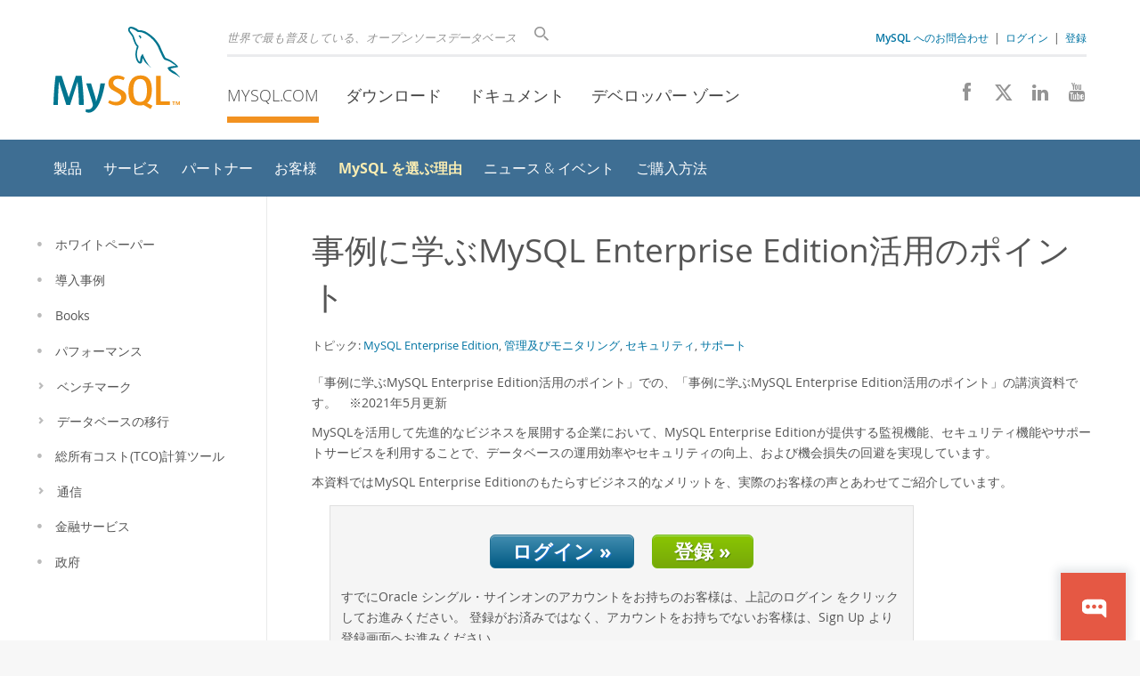

--- FILE ---
content_type: text/html; charset=UTF-8
request_url: https://www.mysql.com/jp/why-mysql/presentations/case-studies-of-mysql-ee-doc-jp/
body_size: 6528
content:
<!DOCTYPE html>
<html lang="ja" class="svg no-js">
<head>
    <meta charset="utf-8" />
    <!--[if IE ]>
    <meta http-equiv="X-UA-Compatible" content="IE=Edge,chrome=1" />
    <![endif]-->
    <meta name="viewport" content="width=device-width, initial-scale=1.0">
        <meta name="country" content="Japan">
    <meta name="siteid" content="us">
        <meta name="Language" content="ja">

    <title>MySQL :: 事例に学ぶMySQL Enterprise Edition活用のポイント</title>
    <link rel="stylesheet" media="all" href="https://labs.mysql.com/common/css/main-20250803.min.css" />
            <link rel="stylesheet" media="all" href="https://labs.mysql.com/common/css/page-20250803.min.css" />
    
    
    <link rel="stylesheet" media="print" href="https://labs.mysql.com/common/css/print-20250803.min.css" />

    
    
    
                    <link rel="alternate" hreflang="en" href="https://www.mysql.com/why-mysql/presentations/case-studies-of-mysql-ee-doc-jp/" />
                <link rel="alternate" hreflang="de" href="https://www.mysql.com/de/why-mysql/presentations/case-studies-of-mysql-ee-doc-jp/" />
                <link rel="alternate" hreflang="fr" href="https://www.mysql.com/fr/why-mysql/presentations/case-studies-of-mysql-ee-doc-jp/" />
                <link rel="alternate" hreflang="it" href="https://www.mysql.com/it/why-mysql/presentations/case-studies-of-mysql-ee-doc-jp/" />
                <link rel="alternate" hreflang="ja" href="https://www.mysql.com/jp/why-mysql/presentations/case-studies-of-mysql-ee-doc-jp/" />
                <link rel="alternate" hreflang="zh" href="https://www.mysql.com/cn/why-mysql/presentations/case-studies-of-mysql-ee-doc-jp/" />
            
    
    <link rel="shortcut icon" href="https://labs.mysql.com/common/themes/sakila/favicon.ico" />
    <script async="async" type="text/javascript" src='https://consent.truste.com/notice?domain=oracle.com&c=teconsent&js=bb&noticeType=bb&text=true&cdn=1&pcookie&gtm=1' crossorigin></script>
    <script src="https://www.oracle.com/assets/truste-oraclelib.js"></script>
    <script>(function(H){ H.className=H.className.replace(/\bno-js\b/,'js') })(document.documentElement)</script>
    <script src="https://labs.mysql.com/common/js/site-20250121.min.js"></script>

    
    
    <!--[if lt IE 9]>
        <script src="https://labs.mysql.com/common/js/polyfills/html5shiv-printshiv-3.7.2.min.js"></script>
        <script src="https://labs.mysql.com/common/js/polyfills/respond-1.4.2.min.js"></script>
    <![endif]-->
        
                              <script>!function(e){var n="https://s.go-mpulse.net/boomerang/";if("False"=="True")e.BOOMR_config=e.BOOMR_config||{},e.BOOMR_config.PageParams=e.BOOMR_config.PageParams||{},e.BOOMR_config.PageParams.pci=!0,n="https://s2.go-mpulse.net/boomerang/";if(window.BOOMR_API_key="E6BB6-B37B4-898B7-F97BA-BBCDB",function(){function e(){if(!o){var e=document.createElement("script");e.id="boomr-scr-as",e.src=window.BOOMR.url,e.async=!0,i.parentNode.appendChild(e),o=!0}}function t(e){o=!0;var n,t,a,r,d=document,O=window;if(window.BOOMR.snippetMethod=e?"if":"i",t=function(e,n){var t=d.createElement("script");t.id=n||"boomr-if-as",t.src=window.BOOMR.url,BOOMR_lstart=(new Date).getTime(),e=e||d.body,e.appendChild(t)},!window.addEventListener&&window.attachEvent&&navigator.userAgent.match(/MSIE [67]\./))return window.BOOMR.snippetMethod="s",void t(i.parentNode,"boomr-async");a=document.createElement("IFRAME"),a.src="about:blank",a.title="",a.role="presentation",a.loading="eager",r=(a.frameElement||a).style,r.width=0,r.height=0,r.border=0,r.display="none",i.parentNode.appendChild(a);try{O=a.contentWindow,d=O.document.open()}catch(_){n=document.domain,a.src="javascript:var d=document.open();d.domain='"+n+"';void(0);",O=a.contentWindow,d=O.document.open()}if(n)d._boomrl=function(){this.domain=n,t()},d.write("<bo"+"dy onload='document._boomrl();'>");else if(O._boomrl=function(){t()},O.addEventListener)O.addEventListener("load",O._boomrl,!1);else if(O.attachEvent)O.attachEvent("onload",O._boomrl);d.close()}function a(e){window.BOOMR_onload=e&&e.timeStamp||(new Date).getTime()}if(!window.BOOMR||!window.BOOMR.version&&!window.BOOMR.snippetExecuted){window.BOOMR=window.BOOMR||{},window.BOOMR.snippetStart=(new Date).getTime(),window.BOOMR.snippetExecuted=!0,window.BOOMR.snippetVersion=12,window.BOOMR.url=n+"E6BB6-B37B4-898B7-F97BA-BBCDB";var i=document.currentScript||document.getElementsByTagName("script")[0],o=!1,r=document.createElement("link");if(r.relList&&"function"==typeof r.relList.supports&&r.relList.supports("preload")&&"as"in r)window.BOOMR.snippetMethod="p",r.href=window.BOOMR.url,r.rel="preload",r.as="script",r.addEventListener("load",e),r.addEventListener("error",function(){t(!0)}),setTimeout(function(){if(!o)t(!0)},3e3),BOOMR_lstart=(new Date).getTime(),i.parentNode.appendChild(r);else t(!1);if(window.addEventListener)window.addEventListener("load",a,!1);else if(window.attachEvent)window.attachEvent("onload",a)}}(),"".length>0)if(e&&"performance"in e&&e.performance&&"function"==typeof e.performance.setResourceTimingBufferSize)e.performance.setResourceTimingBufferSize();!function(){if(BOOMR=e.BOOMR||{},BOOMR.plugins=BOOMR.plugins||{},!BOOMR.plugins.AK){var n=""=="true"?1:0,t="",a="cj2xvxixhwrew2lxdvra-f-a648d798b-clientnsv4-s.akamaihd.net",i="false"=="true"?2:1,o={"ak.v":"39","ak.cp":"1334304","ak.ai":parseInt("802521",10),"ak.ol":"0","ak.cr":10,"ak.ipv":4,"ak.proto":"h2","ak.rid":"47987cdd","ak.r":47376,"ak.a2":n,"ak.m":"dscx","ak.n":"essl","ak.bpcip":"18.117.122.0","ak.cport":49404,"ak.gh":"23.200.85.105","ak.quicv":"","ak.tlsv":"tls1.3","ak.0rtt":"","ak.0rtt.ed":"","ak.csrc":"-","ak.acc":"","ak.t":"1769413986","ak.ak":"hOBiQwZUYzCg5VSAfCLimQ==IkMy/TrqZt/[base64]/gNt4qNGSe2nJEtQCJD2goTqdM10IC8xDp82gdjF8yxvSA+nJ2hVf1rvzyazjlmLwFQbRYfrpUSHc1Tn3uWNZvI26r9Dr4LKED99QJqfQT1+T88zyXGcGfynwv/jYe4cZpzswnm04tyIHwLYnC+kCPEhptqM4qybWGxmKT5UPtjrWPjg2NewRmJH9CJdWL7cyVj90b5Uz4SueIeM=","ak.pv":"16","ak.dpoabenc":"","ak.tf":i};if(""!==t)o["ak.ruds"]=t;var r={i:!1,av:function(n){var t="http.initiator";if(n&&(!n[t]||"spa_hard"===n[t]))o["ak.feo"]=void 0!==e.aFeoApplied?1:0,BOOMR.addVar(o)},rv:function(){var e=["ak.bpcip","ak.cport","ak.cr","ak.csrc","ak.gh","ak.ipv","ak.m","ak.n","ak.ol","ak.proto","ak.quicv","ak.tlsv","ak.0rtt","ak.0rtt.ed","ak.r","ak.acc","ak.t","ak.tf"];BOOMR.removeVar(e)}};BOOMR.plugins.AK={akVars:o,akDNSPreFetchDomain:a,init:function(){if(!r.i){var e=BOOMR.subscribe;e("before_beacon",r.av,null,null),e("onbeacon",r.rv,null,null),r.i=!0}return this},is_complete:function(){return!0}}}}()}(window);</script></head>

<body class="  www ja">
<a class="skip-main" href="#main">Skip to Main Content</a>
<div class="page-wrapper">
    <header>

                        <a href="https://www.mysql.com/jp/" aria-label="MySQL Home" title="MySQL" id="l1-home-link"></a>
        
        <div id="l1-nav-container">
            <div id="l1-line1">
                <div id="l1-lhs">
                    <div id="l1-slogan">
                        世界で最も普及している、オープンソースデータベース
                    </div>
                    <div id="l1-search-box">
                        <form id="l1-search-form" method="get" action="https://search.oracle.com/mysql">
                        <input type="hidden" name="app" value="mysql" />
                        <input id="l1-search-input" type="search" class="icon-search" placeholder="検索" aria-label="検索" name="q" />
                        </form>
                    </div>
                    <div id="l1-auth-links">
                        <nav aria-label="Contact/Login Navigation" role="navigation">
                            <a href="https://www.mysql.com/jp/about/contact/"><b>MySQL へのお問合わせ</b></a>
                            <span id="l1-contact-separator">&nbsp;|&nbsp;</span>
                            <span id="l1-contact-separator-br"><br /></span>
                                                             <a href="https://www.mysql.com/jp/auth/login/?dest=https%3A%2F%2Fwww.mysql.com%2Fjp%2Fwhy-mysql%2Fpresentations%2Fcase-studies-of-mysql-ee-doc-jp%2F">ログイン</a> &nbsp;|&nbsp;
                                 <a href="https://www.mysql.com/jp/auth/register/">登録</a>
                                                    </nav>
                    </div>
                </div>
            </div>
            <div id="l1-line2">
                <nav aria-label="Primary Navigation" role="navigation">
                    <ul id="l1-nav">
                        <li class="active">
                            <a href="/jp/"><!-- <span class="icon-sakila"></span>  -->MySQL.com</a>
                        </li><li>
                            <a href="/jp/downloads/"><!-- <span class="icon-download-thin"></span>  -->ダウンロード</a>
                        </li><li>
                            <a href="https://dev.mysql.com/doc/"><!-- <span class="icon-books"></span>  -->ドキュメント</a>
                        </li><li>
                            <a href="https://dev.mysql.com/"><!-- <span class="icon-code"></span>  -->デベロッパー ゾーン</a>
                        </li>                    </ul>
                </nav>
                <div class="social-icons">
                    <nav aria-label="Social Navigation" role="navigation">
                        <a aria-label="Join us on Facebook" title="Join us on Facebook" href="http://www.facebook.com/mysql"><span class="icon-facebook"></span></a>
                        <a aria-label="Follow us on X" title="Follow us on X" href="https://x.com/mysql_jp"><span class="icon-x-twitter"></span></a>
                        <a aria-label="Follow us on LinkedIn" title="Follow us on LinkedIn" href="https://www.linkedin.com/company/mysql"><span class="icon-linkedin"></span></a>
                        <a aria-label="Visit our YouTube channel" title="Visit our YouTube channel" href="http://www.youtube.com/mysqlchannel"><span class="icon-youtube"></span></a>
                    </nav>
                </div>
            </div>
        </div>
        <div id="sub-header">
            <div id="l2-nav-container">
                <div id="l2-nav-toggle">
                    <span class="icon-three-bars"></span>
                </div>
                                                                                        <a class="button nav-button-3" href="https://dev.mysql.com/"><span class="icon-code"></span> デベロッパー ゾーン</a>
                                                                                                <a class="button nav-button-2" href="https://dev.mysql.com/doc/"><span class="icon-books"></span> ドキュメント</a>
                                                                                                <a class="button nav-button-1" href="/jp/downloads/"><span class="icon-download-thin"></span> ダウンロード</a>
                                                                                                            <div id="l2-search-toggle">
                    <span class="icon-search"></span>
                </div>
                <div id="l2-site-icon">
                                                                                                                            <span class="icon-sakila"></span>
                                                                                                                                                                                                                                                                                                                                                                                                                                                                                                                                                                                                                                                                                                                                                            </div>
                <div id="l1-section-title">
                    <span id="l1-section-label">
                        <a href="/jp/">MySQL.com</a>
                    </span>
                </div>
                <nav aria-label="Secondary Navigation" role="navigation">
                    

<ul id="l2-nav">
            	<li class=""><a  href="/jp/products/">製品</a>
    			</li>
	        	<li class=""><a  href="/jp/services/">サービス</a>
    			</li>
	        	<li class=""><a  href="/jp/partners/">パートナー</a>
    			</li>
	        	<li class=""><a  href="/jp/customers/">お客様</a>
    			</li>
	        	<li class="active"><a class="active subitems" href="/jp/why-mysql/">MySQL を選ぶ理由</a>
    			</li>
	        	<li class=""><a  href="/jp/news-and-events/web-seminars/">ニュース & イベント</a>
    			</li>
	        	<li class=" last"><a  href="/jp/about/contact/">ご購入方法</a>
    			</li>
	                                    <li class="other-section"><a href="/jp/downloads/">ダウンロード</a></li>
                            <li class="other-section"><a href="https://dev.mysql.com/doc/">ドキュメント</a></li>
                            <li class="other-section"><a href="https://dev.mysql.com/">デベロッパー ゾーン</a></li>
            </ul>
                </nav>
            </div>
            <div id="l3-search-container"></div>
            <div id="top-orange"><span id="section-nav">Section Menu: &nbsp; </span></div>
        </div>
    </header>
        <div id="page">
                <div id="sidebar">

            
                <div id="menu">
                    <nav aria-label="Tertiary Navigation" role="navigation">
                        

<ul>
        	<li class=" level1"><a  href="/jp/why-mysql/white-papers/"><span class="icon-dot"></span>ホワイトペーパー</a>
    			</li>
	        	<li class=" level1"><a  href="/jp/why-mysql/case-studies/"><span class="icon-dot"></span>導入事例</a>
    			</li>
	        	<li class=" level1"><a  href="/jp/why-mysql/books/"><span class="icon-dot"></span>Books</a>
    			</li>
	        	<li class=" level1"><a  href="/jp/why-mysql/performance/index.html"><span class="icon-dot"></span>パフォーマンス</a>
    			</li>
	        	<li class=" level1"><a  href="/jp/why-mysql/benchmarks/"><span class="icon-chevron-right"></span>ベンチマーク</a>
    			</li>
	        	<li class=" level1"><a  href="/jp/why-mysql/migration/"><span class="icon-chevron-right"></span>データベースの移行</a>
    			</li>
	        	<li class=" level1"><a  href="/jp/tcosavings/"><span class="icon-dot"></span>総所有コスト(TCO)計算ツール</a>
    			</li>
	        	<li class=" level1"><a  href="/jp/industry/communications/"><span class="icon-chevron-right"></span>通信</a>
    			</li>
	        	<li class=" level1"><a  href="/jp/industry/finance/"><span class="icon-dot"></span>金融サービス</a>
    			</li>
	        	<li class=" last level1"><a  href="/jp/industry/government/"><span class="icon-dot"></span>政府</a>
    			</li>
	</ul>
                    </nav>
                    <br class="clear" />
                </div>

                
                
                    
                    
                    
                    
                    
                                            
                    
                    
                                    </div>
                
                <div role="main" id="main" tabindex="-1">

            
            <div id="content">
                                                        <h1 class="page-title" id="mainContent">事例に学ぶMySQL Enterprise Edition活用のポイント
                                        </h1>
                                                
                


    <div class="content-topics">
        トピック:
                                <a href="/jp/why-mysql/presentations/#ja-17-29">
            MySQL Enterprise Edition</a>,                                             <a href="/jp/why-mysql/presentations/#ja-17-1">
            管理及びモニタリング</a>,                                             <a href="/jp/why-mysql/presentations/#ja-17-40">
            セキュリティ</a>,                                             <a href="/jp/why-mysql/presentations/#ja-17-43">
            サポート</a>                        </div>

<p>「事例に学ぶMySQL Enterprise Edition活用のポイント」での、「事例に学ぶMySQL Enterprise Edition活用のポイント」の講演資料です。　※2021年5月更新</p>
<p>MySQLを活用して先進的なビジネスを展開する企業において、MySQL Enterprise Editionが提供する監視機能、セキュリティ機能やサポートサービスを利用することで、データベースの運用効率やセキュリティの向上、および機会損失の回避を実現しています。</p>
<p>本資料ではMySQL Enterprise Editionのもたらすビジネス的なメリットを、実際のお客様の声とあわせてご紹介しています。</p>




    <div class="login-callout">
    <div class="login-callout-btns">
                <a class="big-button-blue" href="https://www.mysql.com/jp/auth/login/?dest=https%3A%2F%2Fwww.mysql.com%2Fjp%2Fwhy-mysql%2Fpresentations%2Fcase-studies-of-mysql-ee-doc-jp%2F">
                    ログイン &raquo;<br />
            <span class="button-subtitle"></span>
        </a>
        &nbsp; &nbsp;
                <a class="big-button-green" href="https://www.mysql.com/jp/auth/register/?dest=https%3A%2F%2Fwww.mysql.com%2Fjp%2Fwhy-mysql%2Fpresentations%2Fcase-studies-of-mysql-ee-doc-jp%2F">
                    登録 &raquo;<br />
            <span class="button-subtitle"></span>
        </a>
    </div>
        すでにOracle シングル・サインオンのアカウントをお持ちのお客様は、上記のログイン をクリックしてお進みください。
登録がお済みではなく、アカウントをお持ちでないお客様は、Sign Up より登録画面へお進みください。
</div>


                        </div>
            
        </div>
    </div>

    <footer>
        <div id="footer-bottom">
                                    <div class="footer-contact">
                <div id="footer-contact-icon">
                    <span class="icon-call-phone"></span>
                </div>
                <div id="footer-contact-numbers">
                    <strong>販売担当へのお問い合わせ</strong><br/>
                    0120-065556 &nbsp;
                    (<a href="https://www.mysql.com/jp/about/contact/phone/" class="darker-blue">More Countries &raquo;</a>)
                </div>
                <div id="footer-contact-copyright">
                    <a href="http://www.oracle.com/" aria-label="Oracle" title="Oracle"><span class="oracle-logo"></span></a>
                    &nbsp; <a href="https://www.oracle.com/legal/copyright.html">&copy; 2026 Oracle</a>
                </div>
            </div>
            <div class="social-icons">
                <a aria-label="Join us on Facebook" title="Join us on Facebook" href="http://www.facebook.com/mysql"><span class="icon-facebook-square"></span></a>
                <a aria-label="Follow us on X" title="Follow us on X" href="https://x.com/mysql_jp"><span class="icon-x-twitter-square"></span></a>
                <a aria-label="Follow us on LinkedIn" title="Follow us on LinkedIn" href="https://www.linkedin.com/company/mysql"><span class="icon-linkedin-square"></span></a>
                <a aria-label="Visit our YouTube channel" title="Visit our YouTube channel" href="http://www.youtube.com/mysqlchannel"><span class="icon-youtube-square"></span></a>
            </div>
            <br class="clear" />
        </div>
        <div id="footer-links">

            <div id="site-footer-links">
                <div id="footer-nav"></div>

                <div class="links">
                    <ul>
                        <li class="top"><a href="https://www.mysql.com/jp/products/">製品</a></li>
                        <li><a href="https://www.mysql.com/jp/products/heatwave/">MySQL HeatWave</a></li>
                        <li><a href="https://www.mysql.com/jp/products/enterprise/">MySQL Enterprise Edition</a></li>
                        <li><a href="https://www.mysql.com/jp/products/standard/">MySQL Standard Edition</a></li>
                        <li><a href="https://www.mysql.com/jp/products/classic/">MySQL Classic Edition</a></li>
                        <li><a href="https://www.mysql.com/jp/products/cluster/">MySQL Cluster CGE</a></li>
                        <li><a href="https://www.mysql.com/jp/oem/">MySQL Embedded (OEM/ISV)</a></li>
                    </ul>
                </div>

                <div class="links">
                    <ul>
                        <li class="top"><a href="https://www.mysql.com/jp/services/">サービス</a></li>
                        <li><a href="https://www.mysql.com/jp/training/">トレーニング</a></li>
                        <li><a href="https://www.mysql.com/jp/certification/">認定資格</a></li>
                        <li><a href="https://www.mysql.com/jp/support/">サポート</a></li>
                    </ul>
                </div>

                <div class="links">
                    <ul>
                        <li class="top"><a href="https://www.mysql.com/jp/downloads/">ダウンロード</a></li>
                        <li><a href="https://dev.mysql.com/downloads/mysql/">MySQL Community Server</a></li>
                        <li><a href="https://dev.mysql.com/downloads/cluster/">MySQL NDB Cluster</a></li>
                        <li><a href="https://dev.mysql.com/downloads/shell/">MySQL Shell</a></li>
                        <li><a href="https://dev.mysql.com/downloads/router/">MySQL Router</a></li>
                        <li><a href="https://dev.mysql.com/downloads/workbench/">MySQL Workbench</a></li>
                    </ul>
                </div>

                <div class="links">
                    <ul>
                        <li class="top"><a href="https://dev.mysql.com/doc/">ドキュメント</a></li>
                        <li><a href="https://dev.mysql.com/doc/refman/en/">MySQL Reference Manual</a></li>
                        <li><a href="https://dev.mysql.com/doc/workbench/en/">MySQL Workbench</a></li>
                        <li><a href="https://dev.mysql.com/doc/index-cluster.html">MySQL NDB Cluster</a></li>
                        <li><a href="https://dev.mysql.com/doc/index-connectors.html">MySQL コネクタ</a></li>
                        <li><a href="https://dev.mysql.com/doc/#topic">Topic Guides</a></li>
                    </ul>
                </div>

                <div class="links">
                    <ul>
                        <li class="top"><a href="https://www.mysql.com/jp/about/">MySQL について</a></li>
                        <li><a href="https://www.mysql.com/jp/about/contact/">お問い合わせ</a></li>
                        <li><a href="https://blogs.oracle.com/mysql/">Blogs</a></li>
                                                                        <li><a href="https://www.mysql.com/jp/buy-mysql/">ご購入方法</a></li>
                        <li><a href="https://www.mysql.com/jp/partners/">パートナー</a></li>
                        <li><a href="https://www.mysql.com/jp/about/jobs/">採用情報</a></li>
                        <li><a href="https://www.mysql.com/jp/sitemap.html">サイト マップ</a></li>
                    </ul>
                </div>

                                <div id="footer-langs">
                    <span class="icon-earth"></span> 日本 &nbsp;
                (
                                            <a data-localize-url="no" href="https://www.mysql.com/why-mysql/presentations/case-studies-of-mysql-ee-doc-jp/">English</a> |                                             <a data-localize-url="no" href="https://www.mysql.com/de/why-mysql/presentations/case-studies-of-mysql-ee-doc-jp/">Deutsch</a> |                                             <a data-localize-url="no" href="https://www.mysql.com/fr/why-mysql/presentations/case-studies-of-mysql-ee-doc-jp/">Français</a> |                                             <a data-localize-url="no" href="https://www.mysql.com/it/why-mysql/presentations/case-studies-of-mysql-ee-doc-jp/">Italiano</a> |                                             <a data-localize-url="no" href="https://www.mysql.com/cn/why-mysql/presentations/case-studies-of-mysql-ee-doc-jp/">中文</a>                                    )
                </div>
                            </div>

            <div id="footer-logo">
                <a href="http://www.oracle.com/" aria-label="Oracle" title="Oracle"><span class="oracle-logo"></span></a>
                &nbsp; <a href="https://www.oracle.com/legal/copyright.html">&copy; 2026 Oracle</a>
                <div class="footer-legal-links">
                    <a href="https://www.oracle.com/legal/privacy/">Privacy</a> /
                    <a href="https://www.oracle.com/legal/privacy/privacy-choices.html">Do Not Sell My Info</a> |
                    <a href="https://www.oracle.com/us/legal/terms/index.html">Terms of Use</a> |
                    <a href="https://www.oracle.com/us/legal/third-party-trademarks/index.html">Trademark Policy</a> |
                    <div id="teconsent"></div>
                </div>
            </div>

        </div>
    </footer>
</div>

            <script>
    if ((oracle.truste.api.getGdprConsentDecision().consentDecision) &&
            (oracle.truste.api.getGdprConsentDecision().consentDecision.indexOf(0) != -1 ||
             oracle.truste.api.getGdprConsentDecision().consentDecision.indexOf(2) != -1) )
    {
        document.write('<script src="https://labs.mysql.com/common/js/metrics/ora_mysql.js"><\/script>');
        document.write('<script type="text/javascript" async src="//c.oracleinfinity.io/acs/account/wh3g12c3gg/js/mysql/odc.js?_ora.context=analytics:production"><\/script>');
    }
    </script>

        
            <script>var sc_product = 224;</script>
        <script data-reqjq="" src="//www.oracle.com/asset/web/js/oracle-chat.js"
            id="oracle_chat" data-scchannel="SC MYSQL" data-path="/common/chat/chat-translation-data.json"></script>
    
</body>
</html>


--- FILE ---
content_type: text/css
request_url: https://labs.mysql.com/common/css/page-20250803.min.css
body_size: 11257
content:
#page{font-size:100%;margin:0 auto}#fp-product-icon-ai{display:inline-block;width:75px!important;height:75px!important;margin:0 35px!important;background:url(/common/themes/sakila/mysql-ai.png) no-repeat center center!important;background-size:contain!important}#page.margin_left{margin:0 5px 0 10px}#page.sidebar{margin-left:260px}.page_banner{margin-bottom:15px;width:99%;clear:right;border-bottom:1px solid #e0e0e0}.page-banner-alt{display:none}.case-study-banner{padding-top:20px;padding-bottom:10px}#sidebar h3{width:215px;font-size:110%;margin:0;padding:20px 0 5px 10px}.related_pages{padding:0 6px 0 15px;font-size:90%}#sidebar .related_pages h3{padding-left:0}.related_pages ul{list-style:none}.related_pages ul li{margin-bottom:5px;margin-left:8px;font-size:95%;line-height:150%}.related_pages img{margin:0 10px 10px 0;padding:0}pre.gray{display:block;line-height:1.5;font-family:"Courier New",Courier,fixed,monospace;color:#000;font-size:95%;margin-top:20px;margin-bottom:20px;border:1px solid #D9D9D9;background-color:#EEE;padding:3px 8px;margin-left:6px;margin-right:-1200px;overflow:auto;width:97%}pre.gray code{line-height:1.5;font-family:"Courier New",Courier,fixed,monospace;color:#000;font-size:100%}span.right{float:right;padding:5px 5px 0 0}strong{font-style:normal;font-weight:700}em{font-style:normal;font-weight:700}h1{font-weight:700;font-size:150%;margin:0 0 8px 0}h2{font-weight:500;font-size:130%;line-height:110%;margin:24px 0 12px 0}h2 a,h2 a:visited{color:#00759f;text-decoration:none}h3{font-weight:500;font-size:120%;margin:24px 0 8px 0}h4{font-weight:700;font-size:110%;margin:14px 0 2px 0}h5{font-weight:700;font-size:100%;letter-spacing:1px;margin:10px 0}small{font-size:80%}code{color:#761596;font-size:120%}code.md5{color:inherit;font-size:130%}.attention,.attention a{color:#e97b00;font-weight:700}.subheading{color:#999;font-size:90%}.uppercase{text-transform:uppercase}big{font-size:90%;font-weight:700}.nobr{white-space:nowrap}hr{border:1px solid #e0e0e0}.hr01{margin-bottom:40px;border-bottom:1px solid #e0e0e0;width:80%}.product-logo{float:right;padding:0 10px 10px 0}a[id]:hover{color:inherit}a img{border:none}.quote{font-style:italic;width:90%;padding:15px 10px 0 12px;margin:20px 10px 10px 25px;border:1px solid #999}.quote p{margin:0;padding:0 0 20px 0}.pullquote{background:#fff9f2;font-style:italic;font-size:95%;width:70%;padding:12px;margin:10px 10px 10px 20px;border:1px solid #ddd}.pulloutbox{width:200px;background:#fff9f2;margin:5px;border:1px solid #ddd;padding:5px}.pulloutbox#right{float:right}.pulloutbox#wide{width:75%;margin:15px 0 15px 20px}.basicquote{font-style:italic;font-size:95%;padding:10px 0}.callout{background:#fdfdfd;padding:12px 12px 6px 12px;width:75%;margin:15px 0 15px 20px;border:1px solid #e9eaeb;border-radius:3px}.callout h2{margin:0;padding:0 0 10px 0}.callout a{font-size:130%;font-weight:700;line-height:120%}.callout a:visited{color:#00759f}.login-callout{background:#f5f5f5;padding:12px;width:75%;min-width:500px;margin:15px 0 15px 20px;border:1px solid #e0e0e0}.login-callout-btns{padding:20px;text-align:center}.promo10{padding:10px;margin:5px 5px 10px 5px;border:1px solid #e5e5e5;background:#fdfdfd}.promo11{padding-bottom:12px;margin:0 5px 10px 60px;font-size:100%}.promo11 p{width:95%}.promo11 p.small{font-size:80%}.promo12{padding:5px;margin:0 auto 0 auto;width:218px;color:#333;line-height:120%;background:#d5e7f0;border-radius:8px}.promo12 h1{color:#015a84}.promo12 h3{color:#015a84}.promo12.buynow{margin:0 0 0 30px;padding:2px;line-height:130%;font-weight:700;background:#ccc}.promo12.downloads{padding:15px;margin:0 auto 0 10px;width:90%;line-height:120%;font-size:90%}.promo13{padding:15px 5px 15px 5px;margin:0 auto 0 auto;width:218px;color:#333;line-height:140%;background:#dbe6d9;border-radius:8px}.promo13 p{width:95%}.promo14{padding:5px;margin:0 auto 0 auto;width:218px;color:#333;line-height:120%;background:#f3f3f3;border-radius:8px}.promo15{padding:15px;margin:0 auto 0 auto;color:#333;background:#d5e7f0;border-radius:8px}.promo14 ul{list-style:disc}.sidebar-promo1{display:block;text-align:center;margin-bottom:25px}.sidebar-promo1 a,.sidebar-promo1 a:hover{color:#fff;text-decoration:none}.sidebar-promo1 .promo-top{border-radius:12px 12px 0 0;background:#3E78A6;background:-moz-linear-gradient(top,#61a1d4 0%,#3E78A6 50%,#285a86 100%);background:-webkit-gradient(linear,left top,left bottom,color-stop(0%,#61a1d4),color-stop(50%,#3E78A6),color-stop(100%,#285a86));background:-webkit-linear-gradient(top,#61a1d4 0%,#3E78A6 50%,#285a86 100%);background:-o-linear-gradient(top,#61a1d4 0%,#3E78A6 50%,#285a86 100%);background:-ms-linear-gradient(top,#61a1d4 0%,#3E78A6 50%,#285a86 100%);background:linear-gradient(to bottom,#61a1d4 0%,#3E78A6 50%,#285a86 100%);filter:progid:DXImageTransform.Microsoft.gradient(startColorstr='#61a1d4',endColorstr='#285a86',GradientType=0);text-align:center;font-size:160%;color:#fff;text-shadow:0 1px #444;padding:4px 8px;line-height:1.3}.sidebar-promo1 .promo-bottom{border-radius:0 0 12px 12px;border-top:1px solid #5d84af;background:#3E78A6;text-align:right;font-size:110%;color:#fff;text-shadow:0 1px #666;padding:3px 8px 5px 8px}.boxStyled{background:#3E78A6 url(/common/img/box/box-styled-top.gif?v2) no-repeat top left;width:190px;float:right;margin:0;padding:0}.boxStyled .content{color:#fff;font-size:90%;padding:15px 15px 15px 40px;background:url(/common/img/box/box-styled-bottom.gif?v2) no-repeat bottom left;height:1%}.boxStyled p{font-size:100%}.boxStyled h2{font-size:larger;letter-spacing:1px;color:#fbac5d}.boxStyled h3{color:#fbac5d}.boxStyled ul{font-size:100%}.boxStyled ul li{color:#fff;line-height:120%;margin:0 5px 5px 15px;list-style:url(/common/themes/sakila/list-arrow-orange-on-blue.png)}.boxStyled ul .developer{font-size:100%}.boxStyled ul li .developer{list-style:url(/common/themes/sakila/list-arrow-orange-on-blue.png)}.boxStyled a{background:#fff0;text-decoration:none}.boxStyled a:link{color:#fff}.boxStyled a:active{color:#fff}.boxStyled a:visited{color:#fff}.boxStyled a:hover{color:#fbac5d;text-decoration:underline}.boxStyled h2 a:link{color:#fbac5d}.boxStyled h2 a:active{color:#fbac5d}.boxStyled h2 a:visited{color:#fbac5d}.boxStyled h2 a:hover{color:#fbac5d;text-decoration:underline}.boxStyled h3 a:link{color:#fbac5d}.boxStyled h3 a:active{color:#fbac5d}.boxStyled h3 a:visited{color:#fbac5d}.boxStyled h3 a:hover{color:#fbac5d;text-decoration:underline}.boxStyled .button-blue{box-shadow:inset 0 1px 0 0 #fff;background:#f6f6f6;background:-webkit-linear-gradient(top,#f6f6f6 5%,#cdcdcd 100%);background:linear-gradient(to bottom,#f6f6f6 5%,#cdcdcd 100%);border-radius:4px;border:1px solid #727272;display:inline-block;color:#333;font-size:120%;padding:2px 8px 2px 10px;text-decoration:none;text-shadow:1px 1px 1px #fff;text-align:center;line-height:1.6}.boxStyled .button-blue:hover{background:#015a84;background:-webkit-linear-gradient(top,#015a84 5%,#3f8bae 100%);background:linear-gradient(to bottom,#015a84 5%,#3f8bae 100%);text-decoration:none;text-shadow:1px 1px 1px #1570cd;box-shadow:inset 0 1px 0 0 #9fc0cf;border:1px solid #206e92;color:#fff}.boxStyled a.button-blue{color:#333}.boxStyled51{background:#3E78A6 url(/common/img/box/box-styled-top.gif?v2) no-repeat top left;width:190px;min-width:300px;float:right;margin:0;padding:0}.boxStyled51 .content{color:#fff;font-size:90%;padding:15px 15px 15px 40px;background:url(/common/img/box/box-styled-bottom.gif?v2) no-repeat bottom left;height:1%}.boxStyled51 p{font-size:100%}.boxStyled51 h2{font-size:larger;letter-spacing:1px;color:#fbac5d}.boxStyled51 h3{color:#fbac5d}.boxStyled51 ul{list-style:url(/common/themes/sakila/list-arrow-orange-on-blue.png);font-size:100%}.boxStyled51 ul li{color:#fff;line-height:120%;margin:0 5px 5px 15px}.boxStyled51 ul ul{list-style:url(/common/themes/sakila/list-disc-orange-on-blue.png)}.boxStyled51 ul ul li{color:#fff;line-height:120%;margin:0 5px 5px 15px}.boxStyled51 a{background:#fff0;text-decoration:none}.boxStyled51 a:link{color:#fff}.boxStyled51 a:active{color:#fff}.boxStyled51 a:visited{color:#fff}.boxStyled51 a:hover{color:#fbac5d;text-decoration:underline}.boxStyled51 h2 a:link{color:#fbac5d}.boxStyled51 h2 a:active{color:#fbac5d}.boxStyled51 h2 a:visited{color:#fbac5d}.boxStyled51 h2 a:hover{color:#fbac5d;text-decoration:underline}.boxStyled51 h3 a:link{color:#fbac5d}.boxStyled51 h3 a:active{color:#fbac5d}.boxStyled51 h3 a:visited{color:#fbac5d}.boxStyled51 h3 a:hover{color:#fbac5d;text-decoration:underline}#accordion{width:70%;margin:5px 0 55px 0;display:table}#accordion ul li{margin-left:10px}#accordion .accordionentry{margin-left:10px;padding:10px;border:solid;border-width:1px;border-color:#ccc;border-radius:8px}#accordion h3{background:url(/common/themes/sakila/accordion_bg.jpg) bottom repeat-x;border:#e0e0e0 solid 1px;padding:2px 5px 2px 5px;outline:none;border-radius:8px}div.screenshot{clear:right;float:right;font-size:smaller;padding:4px;text-align:center;width:240px}div.pageMainColumn{width:65%}div.pageMainColumn ul li{margin-left:8px}.imageContentLayout{float:left;max-width:65%;margin:0;padding:0}.imageContentLayout dl{float:left;margin:0;padding:10px 0;border-bottom:1px solid #e0e0e0;display:inline}.imageContentLayout dl.last{border-bottom:none;margin-bottom:25px}.imageContentLayout dt{float:right;width:50%;padding:0;color:#666}.imageContentLayout dd{margin:0 0 0 220px;width:50%;padding:0}.imageContentLayout dd.img{margin:0}.imageContentLayout dd.img img{float:left;margin:0;padding:0 8px;background:#fff}.imageContentLayout .byline{font-style:italic}.imageContentLayout a{text-transform:uppercase}form{margin:0 0 15px 0;padding:0;color:#333}.form{margin:10px 0 0 0;max-width:750px;font-size:95%}.form .section td{background:#eee;border:none;margin:0;padding:8px 15px;font-weight:700;text-align:left}.form td{padding:8px 0 8px 14px;margin:0;border:none}.form td.label{text-align:right;vertical-align:top;width:45%;min-width:150px}.form td.labeltextarea{font-size:11px;vertical-align:middle;padding:8px 4px}.form td.helptext{font-size:11px;vertical-align:middle;padding:8px 4px}.form .helptext_alt{font-size:10px;font-weight:400;vertical-align:middle;padding:8px 4px}.form tr.section td.label{text-align:left}.form .label.required{font-weight:700}.form .labeltextarea.required{font-weight:700}.form tr.buttons td{text-align:right;padding-right:25px;border-bottom:none}.radio,.check{position:relative;top:3px}fieldset{margin:8px 0;padding:12px;border:1px solid #ccc}legend{font-weight:700;color:#333;margin:0 4px}.frm{border:1px solid #7f7f7f;padding:2px 1px 0 1px;line-height:110%}.submit{color:#fff;font-weight:700;font-size:90%;padding:5px 8px;border-right:1px solid #304C60;border-bottom:1px solid #304C60;border-left:1px solid #e0e0e0;border-top:1px solid #e0e0e0;background:#217ba8}.submit2{color:#fff;font-weight:700;font-size:90%;padding:3px 8px;border-right:1px solid #304C60;border-bottom:1px solid #304C60;border-left:1px solid #e0e0e0;border-top:1px solid #e0e0e0;background:#217ba8}.submit3{color:#fff;font-weight:700;font-size:90%;padding:3px 8px;border-right:1px solid #304C60;border-bottom:1px solid #304C60;border-left:1px solid #e0e0e0;border-top:1px solid #e0e0e0;background:#217ba8}table{margin-bottom:10px}.table02{margin-bottom:30px}.table02 table{margin-bottom:30px}.table02 th{font-weight:700;color:#666;padding:7px;text-align:left;background:#eee;border-top:1px solid #999;border-bottom:1px solid #999;border-right:1px dashed #999}.table02 th:first-child{border-left:1px solid #999}.table02 th:last-child{border-right:1px solid #999}.table02 td{padding:8px;font-size:95%;border-right:1px dashed #e0e0e0;border-bottom:1px solid #e0e0e0}.table02 td:last-child{border-right:none}.table02 .alt{background:#f3f3f3}table.table04{width:100%}.table04 td{padding:0 7px}.table04 td.col1{width:50%}.table04 td.col3{width:15%;text-align:center}.table04 td.col4{width:15%;text-align:right}.table04 td.col5{width:20%;white-space:nowrap;text-align:right}.table04 .alt{background:#f3f3f3}.table04 .sub-text{color:#666;font-size:80%;padding-bottom:5px}.download-info{padding-top:25px;font-size:85%;line-height:1.8em}table.styled{border-bottom:1px solid #e0e0e0;margin:1em 0}table.styled th{margin:0;padding:3px 4px;background:#eee;font-weight:700}table.styled th.title{font-size:120%}table.styled td{margin:0;padding:8px 8px 4px 4px;border-top:1px solid #e0e0e0}table.matrix{width:90%;padding:0;margin:25px 0;border-top:solid #666 1px;border-left:solid #666 1px;border-right:solid #666 1px;border-bottom:solid #666 1px;line-height:1.6}table.matrix .label{font-size:115%;padding:0 0 0 5px}table.matrix th{padding:4px 20px 4px 5px;border-top:solid #666 1px}table.matrix tr td{border-top:solid #666 1px}table.matrix tr.header{border-top:solid #666 1px}table.matrix tr.header th{background:#3E78A6;color:#fff}table.matrix tr.header a{color:#fff}table.matrix tr.sub_header th{vertical-align:middle}table.matrix tr.label a{color:#000}table.matrix tr.alt td{background:#d5e7f0;color:#333;border-top:solid #666 1px}table.matrix td.alt,table.matrix th.alt{background:#d5e7f0}table.matrix tr.label td{padding:4px 0 4px 2px;margin:0;background:#ccc;text-align:left;font-weight:700;font-size:85%;color:#333;border-top:solid #666 1px}table.matrix td.row,table.matrix th.row{margin:0;padding:4px 50px 4px 10px;text-align:left}table.matrix tr.rownb{line-height:90%}table.matrix tr.rownb td,table.matrix tr.rownb th{border-top:hidden;border-bottom:hidden;font-size:90%}table.matrix tr.rownb td.row,table.matrix tr.rownb th.row{padding-left:20px}table.matrix td.techspec{margin:0;padding:0 50px 0 10px;text-align:left;font-size:85%}table.matrix td.techspec ul li{list-style-image:none;line-height:120%}table.matrix td.techspec h3{margin-top:10px;font-size:105%;line-height:150%}table.matrix td{margin:0;padding:5px;text-align:center}table.matrix td.altn:nth-of-type(odd),table.matrix th.altn:nth-of-type(odd){margin:0;padding:5px;text-align:center}table.matrix td.altn:nth-of-type(even),table.matrix th.altn:nth-of-type(even){background:#d5e7f0}table.lab-files th{font-weight:700;color:#666;border-bottom:1px solid #666}table.lab-files td{padding:3px 10px 3px 10px}.lCol{float:left;width:49%;margin-right:1%;background:#fff}.rCol{float:left;width:49%;background:#fff}.lCol .indent{margin:0 12px 0 12px;padding:0}.rCol .indent{margin:0 0 0 12px;padding:0}.bio-sidebar{float:left;margin-right:10px}.figure-con-1000,.figure-con-900,.figure-con-800,.figure-con-700,.figure-con-600{display:block;font-style:italic;margin:20px 0;text-align:center;max-width:1000px}.figure-con-900{max-width:900px}.figure-con-800{max-width:800px}.figure-con-700{max-width:700px}.figure-con-600{max-width:600px}.figure-con-1000 img,.figure-con-900 img,.figure-con-800 img,.figure-con-700 img,.figure-con-600 img{width:100%}.grey-button{-webkit-box-shadow:rgb(0 0 0 / .199219) 0 1px 0 0;background-color:#eee;border-radius:5px;border:1px solid #bbb;box-shadow:rgb(0 0 0 / .199219) 0 1px 0 0;color:#444;font-family:'Helvetica Neue',Arial,sans-serif;font-size:16px;font-weight:700;height:32px;padding:4px 16px;text-shadow:#fff 0 1px 0}.grey-button:hover{background-color:#f9f9f9}.grey-button:active{background-color:#fff;color:#222}.button03{white-space:nowrap;line-height:2em;margin:10px 3px}.button03 a:link,.button03 a:visited,input.button03,.lead_button input{color:#fff;font-weight:700;font-size:90%;padding:3px 8px;border-right:1px solid #304C60;border-bottom:1px solid #304C60;border-left:1px solid #e0e0e0;border-top:1px solid #e0e0e0;background:#217ba8}.button03 a:hover{color:#fc6;text-decoration:none}.button04{white-space:nowrap;line-height:2em;margin:10px 3px}.button04 a:link,.button04 a:visited,input.button04{color:#fff;font-weight:700;font-size:90%;padding:3px 8px;border-right:1px solid #c06600;border-bottom:1px solid #c06600;border-left:1px solid #fae2cc;border-top:1px solid #fae2cc;background:#f8981d}.button04 a:hover{color:#fc6;text-decoration:none}.button05{white-space:nowrap;line-height:2em;margin:10px 3px}.button05 a:link,.button05 a:visited,input.button05{color:#666;font-weight:700;font-size:90%;padding:2px 8px;border-right:1px solid #999;border-bottom:1px solid #999;border-left:1px solid #e0e0e0;border-top:1px solid #e0e0e0;background:#fbfbfb}.button05 a:hover{color:#666;text-decoration:underline}.big-button-blue,.med-button-blue,.small-button-blue{box-shadow:inset 0 1px 0 0 #9fc0cf;background:#3f8bae;background:-webkit-linear-gradient(top,#3f8bae 5%,#015a84 100%);background:linear-gradient(to bottom,#3f8bae 5%,#015a84 100%);border-radius:6px;border:1px solid #206e92;display:inline-block;color:#fff;font-size:22px;font-weight:700;padding:6px 24px;text-decoration:none;text-shadow:1px 1px 0 #1570cd;text-align:center;line-height:1.1}.big-button-blue:hover,.med-button-blue:hover,.small-button-blue:hover{background:#015a84;background:-webkit-linear-gradient(top,#015a84 5%,#3f8bae 100%);background:linear-gradient(to bottom,#015a84 5%,#3f8bae 100%);text-decoration:none}.big-button-blue:active,.med-button-blue:active,.small-button-blue:active{position:relative;top:1px}.med-button-blue{font-size:16px;border-radius:4px;padding:4px 16px}.small-button-blue{font-size:14px;border-radius:4px;padding:2px 8px;line-height:1.6}.big-button-green{box-shadow:inset 0 1px 0 0 #a4e271;background:#89c403;background:-webkit-linear-gradient(top,#89c403 5%,#77a809 100%);background:linear-gradient(to bottom,#89c403 5%,#77a809 100%);border-radius:6px;border:1px solid #74b807;display:inline-block;color:#fff;font-size:22px;font-weight:700;padding:6px 24px;text-decoration:none;text-shadow:1px 1px 0 #528009;text-align:center;line-height:1.1}.big-button-green:hover{background:#77a809;background:-webkit-linear-gradient(top,#77a809 5%,#77a809 100%);background:linear-gradient(to bottom,#77a809 5%,#77a809 100%);text-decoration:none}.big-button-green:active{position:relative;top:1px}a.big-button-blue,a.med-button-blue,a.small-button-blue,a.big-button-green{color:#fff}.button-subtitle{font-size:50%;color:#eee}.button-clear{clear:both;margin-top:20px;padding:15px 0 0 55px}.addthis_toolbox{margin:0;padding:0;overflow:hidden}.addthis_toolbox .custom_images a{width:60px;height:60px;margin:0;padding:0}.addthis_toolbox .custom_images a:hover img{opacity:1}.addthis_toolbox .custom_images a img{opacity:.5}ul{margin:0 4px 14px 24px;padding:0;list-style:url(/common/themes/sakila/list-disc-orange.png)}ul li{margin:0 0 5px 0;font-size:95%;line-height:150%}ul ul{list-style:url(/common/themes/sakila/list-disc-blue.png)}ul ul li{font-size:100%}ul .date{font-size:90%}ul.styled{list-style:url(/common/themes/sakila/list-raquo-orange.png)}ul.styled li{line-height:120%}ul .date{font-size:90%}ul.none{list-style-type:none;list-style-image:none}ol{margin:0 4px 8px 16px;padding:0}ol li{font-size:95%;margin:0 0 1px 8px;padding:0 0 7px 0}ol ol li{font-size:100%}dd{margin:1em 0em 1em 2em}ul.attentionItem{list-style:url(/common/themes/sakila/list-arrow-orange.gif)}ul.attentionItem li{font-weight:700;font-size:110%;margin:16px 0 4px 0}ul.attentionItem span.subText{font-weight:400;font-size:90%;margin:16px 0 4px 0}ul.attentionItem a:visited{color:#00759f}ul.results{margin:1.6em -1px .8em;padding:0 1px 0 150px;padding-top:.6em;overflow:hidden;list-style-type:none;list-style-image:none}ul.results.noImage{padding:0 1px 0 10px}ul.results.noImage li.item{width:100%}ul.results li.item{position:relative;margin:0;padding:20px 0;width:80%;line-height:180%;font-weight:400;border-bottom:1px solid #e0e0e0}ul.results li.item a.thumbnail{display:block;position:absolute;margin-left:-140px;text-align:center;font-weight:700}ul.results .title{font-weight:700;font-size:120%;display:block}ul.results li.item span.tag{display:block;font-weight:700;margin-bottom:10px}ul.results li.item span.subtext{display:block;font-size:95%;margin-bottom:10px}ul.results li.item span.description{display:block;margin-bottom:10px}ul.results li.item span.button03{margin-left:80%}ul.results li.item .linkAction{text-transform:uppercase}dt{font-weight:700}dl.FAQ{margin-top:25px}.FAQ dt{margin-top:30px}.FAQ dd{margin:10px 0 0 0}.FAQ dd:First-letter{font-weight:700}.FAQ dd li{margin-left:10px}ol.FAQ li{font-size:12px;margin-bottom:8px}.faq-question{font-weight:700;font-size:115%}.faq-answer{padding-top:5px;padding-bottom:10px}.alert01{border:1px solid #eae3c1;padding:8px 10px 0 10px;margin:15px 0;background:#fff9d7}.alert01 .icon{background:url(/common/img/icons/alert-24x24.png) no-repeat}.alert01 p{margin-left:35px;padding-bottom:2px;font-weight:700}.alert01 ul{list-style-image:none}.alert02{border:2px solid #e5e5e5;padding:8px 10px 0 10px;margin:15px 0;background:#fbfbfb}.alert02 .icon{background:url(/common/img/icons/info-24x24.png) no-repeat}.alert02 p{margin-left:35px;padding:2px}.alert02 ul{list-style-image:none}.error{border:1px solid #e2c822;padding:10px;width:90%;font-weight:700;background:#fff9d7}.notice{font-size:12px;text-align:center;font-weight:700}.success{color:#090}.explain{width:90%;background:#ffe;border:1px #ccc solid;padding:7px;font-size:12px}small.help{font-style:italic}table#quickpoll td{padding:2px}table#quickpoll td.polloptionothers{width:150px}table#quickpoll-results{margin:20px 0 30px 20px}table#quickpoll-results td{padding:2px 8px}.form03 label{font-size:95%}.form03 select{font-size:105%}.form03 select.stacked{width:auto;min-width:450px}p.byline{font-size:smaller;font-weight:700}.notice{font-weight:700;color:#900}div#openworldpromo h2{font-weight:700}div#openworldpromo p,div#openworldpromo a{font-weight:700;font-size:14px}div#dev-openworldpromo{margin-left:255px;width:600px}div#dev-openworldpromo h2{font-weight:700}div#dev-openworldpromo p,div#dev-openworldpromo a{font-weight:700;font-size:14px}.pagination_text{float:left;margin-right:40px;padding-bottom:10px}.pagination_list{float:left;min-width:400px;padding-bottom:0}div#docs-main ul#pagination,ul#pagination{border:0;margin:0;padding:0}div#docs-main #pagination li,#pagination li{border:0;margin:0;padding:0;font-size:80%;list-style:none;margin-right:4px}#pagination a{border:solid 1px #e5eefd;margin-right:4px}div#docs-main #pagination .previous-off,div#docs-main #pagination .next-off,#pagination .previous-off,#pagination .next-off{border:solid 1px #DEDEDE;color:#888;display:block;float:left;margin-right:4px;padding:3px 4px}div#docs-main #pagination .active,#pagination .active{border:solid 1px #015a84;background:#e5eefd;color:#015a84;font-weight:700;display:block;float:left;padding:3px 6px}#pagination a:link,#pagination a:visited{color:#015a84;display:block;float:left;padding:3px 6px;text-decoration:none}#pagination a:hover{border:solid 1px #015a84;background:#e5eefd}.loadmask{z-index:100;position:absolute;top:0;left:0;-moz-opacity:.35;opacity:.35;filter:alpha(opacity=35);background-color:#CCC;width:100%;height:100%;zoom:1}.loadmask-msg{z-index:20001;position:absolute;top:0;left:0;border:1px solid #6593cf;background:#c3daf9;padding:2px}.loadmask-msg div{padding:5px 10px 5px 25px;background:#fbfbfb url(../img/loading.gif) no-repeat 5px 5px;line-height:16px;border:1px solid #a3bad9;color:#222;font:normal 11px tahoma,arial,helvetica,sans-serif;cursor:wait}.load-masked{overflow:hidden!important}.load-masked-relative{position:relative!important}.load-masked-hidden{visibility:hidden!important}#facebox{position:absolute;top:0;left:0;z-index:100;text-align:left}#facebox .popup{position:relative;border:3px solid #fff0;-webkit-border-radius:5px;-moz-border-radius:5px;border-radius:5px;-webkit-box-shadow:0 0 18px rgb(0 0 0 / .4);-moz-box-shadow:0 0 18px rgb(0 0 0 / .4);box-shadow:0 0 18px rgb(0 0 0 / .4)}#facebox .content{display:table;width:370px;padding:10px;background:#fff;-webkit-border-radius:4px;-moz-border-radius:4px;border-radius:4px}#facebox .content>p:first-child{margin-top:0}#facebox .content>p:last-child{margin-bottom:0}#facebox .close{position:absolute;top:5px;right:5px;padding:2px;background:#fff}#facebox .close img{opacity:.3}#facebox .close:hover img{opacity:1}#facebox .loading{text-align:center}#facebox .image{text-align:center}#facebox img{border:0;margin:0}#facebox_overlay{position:fixed;top:0;left:0;height:100%;width:100%}.facebox_hide{z-index:-100}.facebox_overlayBG{background-color:#000;z-index:99}.search_tasks{padding:10px 10px 10px 20px;font-size:90%}.search_tasks label{display:block;text-align:right;float:left;width:70px;padding-right:5px;clear:left;padding-bottom:3px}.search_tasks input,.search_tasks select{float:left;width:145px;margin-bottom:10px}.search_tasks select{width:145px}.search_tasks br{clear:both}#search_button{margin:0 0 20px 70px}.worklog_description{font-size:85%;clear:both;margin:0 25px 0 40px;padding:20px 0;border-top:1px solid #e9eaeb}.worklog_copyright{font-size:70%}.worklog_copyright_main{font-size:85%;padding-bottom:20px}#results_container{margin-right:15px;clear:right}.tasks{border-top:solid 1px #aaa;border-left:solid 1px #aaa;width:100%;margin:15px 0 10px 0;border-collapse:collapse}.tasks th{font-size:95%;color:#8c8c73;border-right:solid 1px #999;border-bottom:solid 1px #999;text-align:center;background-color:#ece7ca;padding:0;margin:0}.tasks img.sort{float:left;width:12px;height:12px;margin:5px 3px 0 8px}.tasks th.active{background:#DAE3F2}.tasks th a{padding:2px 6px;display:block;background-color:#fff0}.tasks th a:hover{background:#e97b00;color:#fff;text-decoration:none}.tasks th{background-color:#e5eefd;color:#5F5F5F}.tasks th.desc{background-color:#FFF3CB;color:#5F5F5F}.tasks td{font-size:85%;padding:4px 8px;margin:0;border-right:solid 1px #999;border-bottom:solid 1px #999}.tasks .inline-subrow{color:#333;border-right:solid 1px #999;border-bottom:solid 1px #999;font-style:italic}.filters th{background:#015a84;color:#fff}td.nowrap,th.nowrap{white-space:nowrap;text-align:center}.quick_jump{float:right;margin-top:-65px}.quick_jump input.grey-button{font-size:90%;height:24px;padding:2px 8px}.task_title{font-size:105%;line-height:1.3em;color:#015a84;padding:0 60px 3px 0;border-bottom:1px solid #bbb;margin-bottom:8px}#task_dashboard{width:800px;font-size:80%;line-height:1.3em;margin-bottom:15px}#task_dashboard.task_fp{font-size:100%}#tab_container.task_fp{font-size:90%;margin-top:10px;width:100%}#task_attributes{float:left}#task_votes,#task_observers{float:right}.task_label{font-style:italic;color:#999}.tab_facebox{height:330px;overflow:auto}#tab_container{width:800px;font-size:70%;float:left;line-height:1.6em;margin-bottom:5px}#tab_container a{color:#00759f}#tab_container pre{font-size:9pt;line-height:1.4;margin-bottom:10px}#tab_container .ui-tabs-panel{font-size:100%;color:#555}table.compare{border:1px solid #666;border-bottom:none;color:#333;width:80%}.columns{font-size:120%;font-weight:700;color:#fff;border:none}.columns td.first{color:#999;text-align:right;font-size:120%;background:#3E78A6;width:140px;border:none}.columns td{padding:4px 8px 2px 8px;text-align:center;background:#3E78A6;border-top:none;border-left:none;border-right:none;border-bottom:solid #666 1px}.columns td.alt{background:#3E78A6}.cat_bar td{background:#ccc;border-top:none;border-right:none;border-left:none;padding:4px;font-size:90%;color:#333;border-bottom:solid #666 1px}.info td:first-child{text-align:left}.info td.textInfo{text-align:left}.info td{text-align:center;border-top:none;border-left:none;border-right:none;border-bottom:solid #666 1px;font-size:9pt;padding:4px;color:#333}td.alt{background:#d5e7f0;border-bottom:solid #666 1px}.price td{vertical-align:top;text-align:center;padding:4px 0 6px 0;font-weight:700;border-top:none;border-left:none;border-right:none;border-bottom:solid #666 1px;border:none}.buy td{vertical-align:top;text-align:center;padding:4px 0 6px 0;font-weight:700;border:none}.infotable{border:1px solid #e0e0e0;margin:auto;border-right:none}.infotable th{font-size:90%;font-weight:700;color:#666;padding:6px;border:solid #e0e0e0 1px;border-left:none;border-top:none;text-align:center;background:#eee}.infotable td{text-align:left;border-top:none;border-left:none;border-bottom:solid #e0e0e0 1px;border-right:inset #e0e0e0 1px;font-size:90%;line-height:160%;padding:5px}.infotable strong{color:#CD6500}#err_dialog{font-size:90%}#tcocontainer{width:810px}#tcotable{margin:15px 0 20px 0}#tcotable table{border:1px solid #888;line-height:1.6;min-width:675px}#tcotable th{background:#d5e7f0;padding:4px;font-weight:700;font-size:100%;border-bottom:solid #666 1px;border-right:solid #666 1px}#tcotable td:first-child{font-size:95%;font-weight:700;text-align:left;padding-right:10px}#tcotable td{text-align:right;padding:3px;border-top:none;border-left:none;border-bottom:solid #666 1px;border-right:solid #666 1px}#button-container{float:left;width:105px;text-align:right;margin-top:275px;margin-right:10px}.tcoline td{background:#fafafa}tr.spacer td,tr.spacer td:first-child{background:#ccc;color:#333;padding:1px;margin:0;font-size:1px;border:none;height:4px;border-right:solid #666 1px}table.tcooptions-container{background:#e0e0e0;width:100%;border:none}table.tcooptions{border:1px solid #888;border-right:none;border-bottom:none;line-height:1.6}.tcooptions td:first-child{background:#d5e7f0;border-right:none}.tcooptions td{background:#fff;text-align:right;padding:3px;border-top:none;border-left:none;border-bottom:solid #666 1px;border-right:solid #666 1px}.tcooptions th{background:#3E78A6;color:#fff;text-align:left;font-weight:700;font-size:110%;text-align:left;border-right:solid #666 1px;border-bottom:solid #aaa 1px;padding:1px 6px}.tcooptions select{font-size:90%;width:60px}.tcooptions select.wide{width:140px}.tcooptions td.button{text-align:center;background:#fff;padding:12px}.notes{font-size:80%}.notes.ol{margin-bottom:0}#tcoprint input{background:#fff;color:#000}#tcoprint select{background:#fff;color:#000}.ui-dialog{font-size:85%}#Customers_spotlight{width:100%;margin:0}#Customers_spotlight td{width:30%;border-right:1px dashed #e0e0e0}#Customers_spotlight .boxHeader{padding:0;border-top:1px solid #ccc;border-bottom:1px solid #ccc;border-right:none}#Customers_spotlight .boxHeader h2{font-size:90%;text-align:center;letter-spacing:1px;line-height:190%;text-transform:uppercase;margin:0}#Customers_spotlight .boxHeader a:hover{text-decoration:underline}#Customers_spotlight .logo{padding:25px 10px 15px 10px;text-align:center;vertical-align:middle;color:#666}#Customers_spotlight .customer-quote{padding:0 15px 5px 15px;vertical-align:top}#Customers_spotlight .link{border-bottom:1px dashed #e0e0e0}#Customers_spotlight ul{margin-left:20px;text-transform:uppercase;list-style:url(/common/themes/sakila/list-raquo-orange.png);vertical-align:top}#category_table .table02 th:first-child{width:300px}#category_table .table02 th:last-child{width:150px}#category_table .table02 td:first-child{font-weight:400}#Customers_featured{width:100%}#Customers_featured td.column{width:33%;vertical-align:top}#Customers_featured ul{list-style:url(/common/themes/sakila/list-raquo-orange.png)}#Customers_featured h3{text-transform:uppercase;font-size:95%}#Customers_featured h3 a{color:#015a84}#Customers_featured .categoryLink{text-transform:uppercase}div.Customers_content_legend{float:right;margin-right:25px;margin-left:25px}table.Customers_content_legend{color:#666;font-size:85%;margin-bottom:25px;border:1px dashed #e0e0e0}.Customers_content_legend td{padding:5px}.Customers_content_legend img{vertical-align:middle}.Customers_select{margin-bottom:25px;color:#666}.Customers_select select{font-size:100%}.Customer_view ul{list-style:url(/common/themes/sakila/list-raquo-orange.png)}.Customer_view ul li{line-height:150%}.Customer_view img{margin:8px 5px -2px 0}.Customer_view .boxStyled{width:30%;margin-top:65px;margin-bottom:20px;min-width:300px;font-size:105%}.content-nav{padding-bottom:8px;margin-top:-15px;padding-bottom:15px}.content-nav main{border-bottom:1px solid #bbb}.content-nav select{font-size:100%}.content-nav form{margin:0;padding:0}.content-no-wrap{display:inline-block;white-space:nowrap;margin-top:5px}#content-container{padding:10px 0 20px 0}.content_body{max-height:300px;overflow-y:auto}.content-hidden{display:none}.content-more{font-size:100%;font-weight:600}.content-download,.content-download-not-pdf{float:left;color:#4d4d4d;font-size:100%;height:46px;line-height:1.1em;background:#efefeF url(/common/icons/pdf-32.png) no-repeat 7px 5px;background:url(/common/icons/pdf-32.png) no-repeat 7px 5px,-webkit-gradient(linear,left top,left bottom,from(#fff),to(#eee));background:url(/common/icons/pdf-32.png) no-repeat 7px 5px,-moz-linear-gradient(top,#fff,#eee);border:#c9c9c9 solid 1px;padding:8px 10px 2px 50px;margin-top:10px;margin-right:20px;-moz-border-radius:6px;-webkit-border-radius:6px;border-radius:6px}.content-download-not-pdf{background:#efefeF;background:-webkit-gradient(linear,left top,left bottom,from(#fff),to(#eee));background:-moz-linear-gradient(top,#fff,#eee);background:linear-gradient(to bottom,#ffffff 0%,#eeeeee 100%);padding:8px 20px 2px 20px}#content-results{width:90%}#content-results .content-item-logo{margin-left:160px}.content-item,.content-item-logo{position:relative;border-bottom:1px solid #e0e0e0;margin-top:15px}.content-item h3{margin-top:0}.content-item-logo a.logo{display:block;position:absolute;margin-left:-140px;text-align:center;font-weight:700}.content-download a,.content-download-not-pdf a{font-size:120%;color:#2a2a2a}.content-list-date{font-size:90%;color:#999}.content-list-date-long{font-size:90%;color:#666;font-weight:700;margin-bottom:10px}h1+.content-list-date-long,.content-list-date-long+.content-list-date-long{margin-top:-10px}.content-webinar-block{padding:5px 0 0 15px}.content-size{color:#5a5a5a;font-size:70%}.content-download-container{margin:20px 0 20px 0}.content_title{font-size:120%;line-height:1.3em;color:#015a84;padding:0 60px 3px 0;border-bottom:1px solid #bbb;margin-bottom:12px}.content-topics{font-size:90%;padding:0 0 20px 0;margin-top:-10px}.content-no-results{padding-top:10px}.event{padding:5px 0 15px 0;border-bottom:1px solid #eee;display:table;width:99%}.event-type{display:table-cell;margin:10px 20px 10px 0;text-align:center;width:155px;vertical-align:top;padding-top:25px}.event-info{display:table-cell;vertical-align:top}.event-type-text{font-size:95%}.event-type-text-mysql{color:#F29111}.event-type-text-industry{color:#007597}.event-type-text-oracle{color:#F80000}.event-type-icon{height:75px;width:75px;background-color:#eee;border-radius:50%;display:inline-block;vertical-align:middle;text-align:center;margin-bottom:5px}.event-type-icon-mysql{background-color:#F29111;padding-top:5px;padding-left:5px}.event-type-icon-industry{background-color:#6698bd;padding:12px 0 0 2px}.event-type-icon-oracle{background-color:#f80000;padding:8px 0 0 2px}.event-type-icon-oracle div{display:inline-block;font-size:260%;color:#fff;font-family:"Univers",Arial,Helvetica,sans-serif;font-weight:400;-moz-osx-font-smoothing:grayscale;transform:scale(1,1.2)}.event-type .icon-sakila{color:#fff;font-size:325%}.event-type .icon-database{color:#fff;font-size:275%}.event-type .icon-calendar{color:#fff;font-size:250%}h1.event-title{font-weight:400;font-size:180%;margin-bottom:5px}.event-results .cbtn{font-size:85%}.event-date-location{font-weight:500;margin-bottom:15px;color:#666}div.scaleoutContent{float:left;width:55%;padding-top:20px}div.scaleoutSidebar{float:right;width:35%;position:relative;top:-20px;padding:20px 0 20px 20px}.scaleoutSidebar{min-width:300px}.overview{border:1px solid #e07300;padding:10px}.boxStyled .content{color:#fff}.boxStyled .contentCS{color:#fff;line-height:1.5;padding:15px 15px 15px 40px;background:url(/common/img/box/box-styled-bottom.gif?v2) no-repeat bottom left;height:1%}.boxStyled .content .callOutText{font-weight:700;font-size:larger;color:#FAEDB2}ul.subNav{font-size:85%}.dl-license{float:right;max-width:240px}#downloads{width:98%;margin:25px 0 25px 0}#tabs{overflow:hidden}#facebox .content{width:600px!important}.gpg_title{font-size:100%;line-height:1.4em;color:#015a84;padding:0 60px 3px 0;border-bottom:1px solid #bbb;margin-bottom:12px}pre.gpg_key{font-size:9pt;line-height:1.5}.version-load{padding:5px 10px 5px 25px;background:#fbfbfb url(../img/loading.gif) no-repeat 5px 5px;line-height:16px;font-size:110%;font-weight:700;color:#666}.form03 label{font-size:95%;margin-top:0}.form03 select{font-size:105%}.form03 select.stacked{width:30%;margin:5px 0 10px 0}h1{margin-top:15px;margin-bottom:20px}#downloads .table04 table{width:100%}.archive-form label{font-weight:400;font-size:105%;float:left;width:150px;padding-right:5px;margin:0 5px 0 5px;text-align:right}.archive-form select{font-size:100%;width:420px;float:left}.archive-form .row{float:left}#downloads .ui-tabs-panel{overflow:auto;color:#555}#downloads .ui-tabs-panel a{color:#007597}#downloads .ui-tabs-panel .button03 a{color:#fff}#downloads .ui-tabs{font-family:"Open Sans",Arial,Helvetica,sans-serif;font-size:100%;border-color:#ccc}#downloads .ui-tabs .ui-tabs-nav{font-size:110%}#downloads .ui-tabs-panel a.small-button-blue{color:#fff}#downloads .ui-widget-header{background-image:none;background:#fff;background:-moz-linear-gradient(top,rgb(255 255 255) 0%,rgb(241 241 241) 50%,rgb(225 225 225) 51%,rgb(246 246 246) 100%);background:-webkit-gradient(linear,left top,left bottom,color-stop(0%,rgb(255 255 255)),color-stop(50%,rgb(241 241 241)),color-stop(51%,rgb(225 225 225)),color-stop(100%,rgb(246 246 246)));background:-webkit-linear-gradient(top,rgb(255 255 255) 0%,rgb(241 241 241) 50%,rgb(225 225 225) 51%,rgb(246 246 246) 100%);background:-o-linear-gradient(top,rgb(255 255 255) 0%,rgb(241 241 241) 50%,rgb(225 225 225) 51%,rgb(246 246 246) 100%);background:-ms-linear-gradient(top,rgb(255 255 255) 0%,rgb(241 241 241) 50%,rgb(225 225 225) 51%,rgb(246 246 246) 100%);background:linear-gradient(to bottom,rgb(255 255 255) 0%,rgb(241 241 241) 50%,rgb(225 225 225) 51%,rgb(246 246 246) 100%);filter:progid:DXImageTransform.Microsoft.gradient(startColorstr='#ffffff',endColorstr='#f6f6f6',GradientType=0);border:1px solid #ddd}#downloads .ui-state-default,#downloads .ui-widget-content .ui-state-default,#downloads .ui-widget-header .ui-state-default{border:1px solid #ccc;background-image:none;background-color:#eee}#downloads .ui-state-hover,#downloads .ui-widget-content .ui-state-hover,#downloads .ui-widget-header .ui-state-hover{border:1px solid #ccc;background-image:none;background-color:#ddd}#downloads .ui-state-focus,#downloads .ui-widget-content .ui-state-focus,#downloads .ui-widget-header .ui-state-focus{border:1px solid #ccc}#downloads .ui-state-active,#downloads .ui-widget-content .ui-state-active,#downloads .ui-widget-header .ui-state-active{border:1px solid #ccc;background-color:#fff;border-bottom:1px solid #fff}#dl-page-header{padding:15px 10px 0 50px;font-size:200%;font-weight:400;line-height:140%}#dl-page-header .icon-download-thin{font-size:90%;padding-right:5px;vertical-align:middle}#dl-sub-header{padding:6px 10px 6px 50px;margin-bottom:15px;font-size:130%;font-weight:400;line-height:140%;color:#333}#dl-sub-header .icon-chevron-left{font-size:110%;padding-right:7px;padding-left:8px;vertical-align:middle;color:#777}#dl-sub-header .icon-chevron-left:hover{color:#222}#dl-sub-header a:hover{text-decoration:none}.gpl-downloads #footer-bottom,.gpl-downloads #site-footer-links,.gpl-downloads header{display:none}.gpl-downloads #footer-logo{margin-top:0}.gpl-downloads #footer-links{background:#fff}#mysql_menu{background:#015a84 url(/common/themes/sakila/nav_sakila_front.png) no-repeat top left}#banners{position:relative;width:100%;height:330px;margin-bottom:20px}.fp-banner{position:absolute;width:100%;margin-top:0;margin-right:0;padding-right:0;margin-bottom:0;background:#e2e2e2;height:330px;text-align:center;background-size:20px 660px!important}.fp-banner-image{position:relative;background-size:1280px 330px!important;margin:0 auto;width:960px;height:330px;filter:inherit}.fp-banner-dots{position:absolute;top:317px;width:100%;text-align:center}.fp-banner-dots-center{position:relative;margin:0 auto}.fp-banner-dots-left{position:relative;display:inline-block;width:15px;height:15px;background:url(/common/themes/sakila/site-sprite1.png) no-repeat -40px 0}.fp-banner-dots-right{position:relative;display:inline-block;width:15px;height:15px;margin:0;padding:0;background:url(/common/themes/sakila/site-sprite1.png) no-repeat -65px 0}.fp-banner-dots a{position:relative;display:inline-block;width:15px;height:15px;background:#fff url(/common/themes/sakila/site-sprite1.png) no-repeat top left}.fp-banner-dots a.on{background-position:-15px 0}.fp-banner-dots a.off{background-position:top left}.fp-banner-dots a:hover{background-position:-15px 0}.fp-banner-link{border:0;position:absolute}.inside-banner{width:100%;margin:0 auto;padding:0;margin-bottom:0;background:#e2e2e2;height:240px;text-align:center;background-size:20px 480px!important}.inside-banner-image{background-size:1280px 240px!important;width:960px;height:240px;display:inline-block}#banners-sm{position:relative;width:100%;height:259px;margin-bottom:20px}#banners-sm-back{position:absolute;width:100%;height:259px;text-align:center;margin:0 auto;padding:0;background:url(/common/themes/sakila/banners/b300-dev-back2.jpg) repeat-x top}#fp-banners-sm-container{position:relative;max-width:1600px;height:257px;margin:0 auto}.fp-banners-sm-col{display:block;float:left;width:23.5%;height:257px;margin:0 .6% 0 .6%;text-align:center}.fp-banner-sm-container{display:block;max-width:310px;height:257px;margin:0 auto;padding:28px 0 0 0;background:url(/common/themes/sakila/banners/b300-banner-back2.jpg) no-repeat top left}.fp-logo-header,.fp-logo-container{text-align:center;font-size:180%;line-height:1.6;font-weight:300}.fp-logo-container{margin:30px 10% 30px 10%}#fp-logos a{display:inline-block;width:120px;height:80px;margin:5px 15px;background:url(/common/themes/sakila/logo-sprite-x2-v3.jpg) no-repeat top left;background-size:1200px 240px}#fp-products{padding-left:30px}.fp-product-icon{display:table-cell;direction:ltr;vertical-align:top;width:145px}#fp-product-icon-enterpise,#fp-product-icon-cluster,#fp-product-icon-embedded,#fp-product-icon-cloud{display:inline-block;width:75px;height:75px;margin:0 35px;background:url(/common/themes/sakila/op-sprite1.png) no-repeat top left;background-size:300px 75px}#fp-product-icon-enterpise{background-position:-75px 0}#fp-product-icon-embedded{background-position:-150px 0}#fp-product-icon-cloud{background-position:-225px 0}.fp-product{display:table-cell;direction:ltr;vertical-align:top;line-height:1.6}.fp-product h2,#fp-blogs h2,#fp-dev-side h2{padding:0 0 15px 0;margin:0;line-height:130%;color:#e97b00;font-weight:400}.fp-product h2 a,.fp-product h2 a:visited{color:#e97b00}#fp-dev-side h2{padding:15px 0 5px 5px;font-size:135%}#fp-dev-side ul{padding-left:5px}#fp-dev-side ul li{padding-top:5px}#fp-content-app h2{color:#f7c891;font-size:180%;font-weight:400;margin-bottom:15px}#fp-content-app ul li{padding-top:5px}#fp-content-app span.icon-laptop,#fp-content-app span.icon-files{padding-right:10px;vertical-align:middle}.fp-pb-30{padding-bottom:30px}#fp-logos a.fp-logo-wechat{background-position:0 0}#fp-logos a.fp-logo-paypal{background-position:-120px 0}#fp-logos a.fp-logo-netflix{background-position:-240px 0}#fp-logos a.fp-logo-verizon{background-position:-360px 0}#fp-logos a.fp-logo-facebook{background-position:-480px 0}#fp-logos a.fp-logo-alibaba{background-position:-600px 0}#fp-logos a.fp-logo-github{background-position:-720px 0}#fp-logos a.fp-logo-toyota{background-position:-840px 0}#fp-logos a.fp-logo-shopify{background-position:-960px 0}#fp-logos a.fp-logo-tencent{background-position:-1080px 0}#fp-logos a.fp-logo-linkedin{background-position:0 -80px}#fp-logos a.fp-logo-paytm{background-position:-120px -80px}#fp-logos a.fp-logo-twitter{background-position:-240px -80px}#fp-logos a.fp-logo-booking{background-position:-360px -80px}#fp-logos a.fp-logo-zappos{background-position:-480px -80px}#fp-logos a.fp-logo-ebay{background-position:-600px -80px}#fp-logos a.fp-logo-flipkart{background-position:-720px -80px}#fp-logos a.fp-logo-cisco{background-position:-840px -80px}#fp-logos a.fp-logo-youtube{background-position:-960px -80px}#fp-logos a.fp-logo-uber{background-position:-1080px -80px}#fp-logos a.fp-logo-bankamer{background-position:0 -160px}#fp-logos a.fp-logo-walmart{background-position:-120px -160px}#fp-logos a.fp-logo-airbnb{background-position:-240px -160px}#fp-logos a.fp-logo-taobao{background-position:-360px -160px}.cbtn{position:relative;margin:10px 0;line-height:1.6;width:100%;z-index:3}.cbtn>div{display:inline-block;margin:0 16px .6em 0;position:relative;background:#e7e7e7;text-align:center}.cbtn>div>a{position:relative;display:inline-block;z-index:0;-ms-user-select:none}.cbtn>div>a{position:relative;border:1px solid #d4d4d4;display:block;padding:.4em 3.375em .4em .9375em;font-size:110%;background:#fff;background:-moz-linear-gradient(top,#e7e7e7 0%,#fff 56%);background:-webkit-gradient(linear,left top,left bottom,color-stop(0%,#e7e7e7),color-stop(56%,#fff));background:-webkit-linear-gradient(top,#e7e7e7 0%,#fff 56%);background:-o-linear-gradient(top,#e7e7e7 0%,#fff 56%);background:-ms-linear-gradient(top,#e7e7e7 0%,#fff 56%);background:linear-gradient(to bottom,#e7e7e7 0%,#fff 56%);line-height:1.8}.cbtn>div>a::before{font-family:icons;content:"v";display:table-cell;position:absolute;vertical-align:center;right:0;width:35px;min-height:30px;height:100%}.cbtn>div>a::after{content:"";display:block;position:absolute;right:0;top:0;bottom:0;border-left:1px solid #d7d7d7;width:36px}.cbtn>div:hover>a{text-decoration:none;background:#fff0}.cbtn>div:hover{background:#4479a1;-webkit-transition:background 150ms linear;-moz-transition:background 150ms linear;-o-transition:background 150ms linear;-ms-transition:background 150ms linear;transition:background 150ms linear}.cbtn>div:hover>a{border:1px solid #2c82b9;color:#fff;-webkit-transition:color 150ms linear;-moz-transition:color 150ms linear;-o-transition:color 150ms linear;-ms-transition:color 150ms linear;transition:color 150ms linear}.cbtn>div:hover>a:after{border-left:1px solid #aaa;-webkit-transition:border-color 250ms linear;-moz-transition:border-color 250ms linear;-o-transition:border-color 250ms linear;-ms-transition:border-color 250ms linear;transition:border-color 250ms linear;-webkit-box-shadow:-1px 0 0 #2c82b9;-moz-box-shadow:-1px 0 0 #2c82b9;box-shadow:-1px 0 0 #2c82b9}.cbtn>div:hover>a:before{background-position:11px 6px}.con{width:100%;line-height:1.6}.rw{width:100%}.rw::after{content:"";clear:both;display:table}.col-1-of-2,.col-2-of-4{width:50%}.col-1-of-3{width:33.3%}.col-2-of-3{width:66.6%}.col-1-of-4{width:25%}.col-3-of-4{width:75%}.col-2-of-2,.col-3-of-3,.col-4-of-4{width:100%}[class*="col-"]{float:left}.pad-tinybit{padding:10px 10px}.pad-slight{padding:20px 30px}.pad-normal{padding:40px 60px}.pad-heavy{padding:60px 80px}.pad-tb-tinybit{padding-top:10px;padding-bottom:10px}.pad-tb-slight{padding-top:20px;padding-bottom:20px}.pad-tb-normal{padding-top:40px;padding-bottom:40px}.pad-tb-heavy{padding-top:60px;padding-bottom:60px}.pad-lr-tinybit{padding-left:10px;padding-right:10px}.pad-lr-slight{padding-left:30px;padding-right:30px}.pad-lr-normal{padding-left:60px;padding-right:60px}.pad-lr-heavy{padding-left:80px;padding-right:80px}.pad-t-tinybit{padding-top:10px}.pad-t-slight{padding-top:20px}.pad-t-normal{padding-top:40px}.pad-t-heavy{padding-top:60px}.pad-t-tinybit{padding-bottom:10px}.pad-b-slight{padding-bottom:20px}.pad-b-normal{padding-bottom:40px}.pad-b-heavy{padding-bottom:60px}.pad-l-tinybit{padding-left:10px}.pad-l-slight{padding-left:20px}.pad-l-normal{padding-left:40px}.pad-l-heavy{padding-left:60px}.pad-r-tinybit{padding-right:10px}.pad-r-slight{padding-right:20px}.pad-r-normal{padding-right:40px}.pad-r-heavy{padding-right:60px}.fs-tiny{font-size:70%}.fs-small{font-size:85%}.fs-normal{font-size:100%}.fs-medium{font-size:120%}.fs-large{font-size:150%}.fs-xlarge{font-size:200%}.fs-xxlarge{font-size:240%}.align-left{text-align:left}.align-right{text-align:right}.align-center{text-align:center}.light-blue{background-color:light-blue}.medium-blue{background-color:light-blue}.dark-blue{background-color:#2b5d80;color:#aaa}.light-gray{background-color:#eee}.medium-gray{background-color:#bbb}.dark-gray{background-color:#888}.dark-blue a,.dark-blue a:link,.dark-blue a:active,.dark-blue a:visited{color:#eaeaea}.oow-callout{border:1px solid #ccc;margin:0 5px 15px 5px;text-align:left;padding:0 5px 0 15px;-webkit-border-radius:8px;-moz-border-radius:8px;border-radius:8px}.oow-callout p{padding-left:20px}.small-fp-callout{padding:8px 5px 8px 5px;line-height:1.4}.small-fp-callout-one-line{margin:5px 5px 20px 5px;color:#313131;background-color:#d7e9f7;text-align:left;font-size:135%;line-height:1.4;padding:6px 6px 6px 20px;-webkit-border-radius:8px;-moz-border-radius:8px;border-radius:8px}.small-fp-callout-top{color:#313131;background-color:#d7e9f7;text-align:center;font-size:135%;padding:6px;-webkit-border-top-left-radius:8px;-webkit-border-top-right-radius:8px;-moz-border-radius-topleft:8px;-moz-border-radius-topright:8px;border-top-left-radius:8px;border-top-right-radius:8px}.orange .small-fp-callout-top{background-color:#f8e7cd}.small-fp-callout-bottom{color:#313131;background-color:#e8f3f9;text-align:center;font-size:115%;padding:3px;-webkit-border-bottom-left-radius:8px;-webkit-border-bottom-right-radius:8px;-moz-border-radius-bottomleft:8px;-moz-border-radius-bottomright:8px;border-bottom-left-radius:8px;border-bottom-right-radius:8px}.orange .small-fp-callout-bottom{background-color:#fff4e4}.blog-post-container{font-size:100%}.blog-post-container h2{font-size:150%;padding-top:0}.blog-posts{padding:10px 0 0 0}.blog-posts p{padding-bottom:10px}.blog-posts a{font-weight:700}#cloud-list ul{margin-bottom:10px}#cloud-list h2{margin:30px 0 10px 0}#disclaimer-oracle{padding:10px 20px 20px 20px;margin:0 3.2% 0 3.2%;color:#777;font-size:85%}@media (max-width:1400px){#fp-banners-sm-container .b4{display:none}.fp-banners-sm-col{width:32%}}@media only screen and (max-width:1000px){#fp-products{padding-left:50px}#fp-products .col-1-of-2{width:100%}#fp-content-app .col-1-of-2{width:50%}#fp-dev-side.pad-lr-slight{padding-left:0}.small-fp-callout-one-line{font-size:120%}.col-1-of-2{width:100%}}@media (max-width:960px){.fp-banner{background-size:20px 440px!important}.fp-banner-image{background-size:855px 220px!important;width:640px;height:220px}#banners,.fp-banner{height:220px}.fp-banner-dots{top:207px}.link-960{display:none}.link-640{display:inline-block}.inside-banner{background-size:20px 320px!important;height:160px}.inside-banner-image{background-size:855px 160px!important;width:640px;height:160px}#fp-banners-sm-container .b3{display:none}.fp-banners-sm-col{width:48%}.login-callout{width:90%}.gpl-downloads .col-1-of-3,.gpl-downloads .col-2-of-3{width:100%}.gpl-downloads #com-callouts{display:none}}@media (max-width:900px){.case-study-banner{padding-top:5px;padding-bottom:5px}}@media only screen and (max-width:860px){.content-download{margin-bottom:20px}#task_dashboard{width:500px}#tab_container{width:500px}#dl-sub-header{font-size:120%;font-weight:300;line-height:130%;padding:10px}#dl-sub-header .icon-chevron-left{font-size:90%}}@media only screen and (max-width:700px){#facebox .content{width:400px!important}.page_banner{display:none}.case-study-banner{display:none}.page-banner-alt{display:block}div.scaleoutContent,div.scaleoutSidebar{float:none;width:100%}div.scaleoutSidebar .boxStyled{width:90%!important;float:none!important}.scaleoutSidebar{min-width:240px}}@media only screen and (max-width:800px){#fp-content-app .col-1-of-2{width:100%}}@media (max-width:650px){#fp-banners-sm-container .b2{display:none}.fp-banners-sm-col{width:100%;margin:0;padding:0}}@media (max-width:640px){#fp-dev .col-1-of-3,#fp-dev .col-2-of-3{width:100%}.small-fp-callout-one-line{width:100%;display:block;padding:6px 20px;margin-bottom:10px}.fp-banner{background-size:20px 660px!important;background-position:0 -330px!important}.fp-banner-image{background-size:1280px 330px!important;background-position:-960px 0px!important;width:320px;height:330px}#banners,.fp-banner{height:330px}.fp-banner-dots{top:317px}.link-640{display:none}.link-320{display:inline-block}.inside-banner{background-size:20px 480px!important;background-position:0 -240px!important;height:240px}.inside-banner-image{background-size:1280px 240px!important;background-position:-960px 0px!important;width:320px;height:240px}.login-callout{min-width:200px}.big-button-green{margin-top:10px}.Customer_view .boxStyled{float:left;width:90%;min-width:260px;margin-top:0;margin-bottom:15px}.boxNav{display:none}.pagination_list{min-width:280px}#content-results .content-item-logo{margin-left:0}.content-item,.content-item-logo{position:relative;border-bottom:1px solid #e0e0e0;margin-top:15px}.content-item h3{margin-top:0}.content-item-logo a.logo{position:relative;margin-left:0}table.table04{width:100%}.table04 td,.table04 tr{display:block;margin:0;padding:2px 5px}.table04 td.col1,.table04 td.col4,.table04 td.col5,.table04 td.sub-text{width:100%;text-align:left!important}.table04 td.col1{padding-top:5px}.table04 td.col5{padding-bottom:5px}.table04 td.sub-text{padding-bottom:2px}.table04 td.col3{display:none}.table04 .button03{margin:5px 3px 3px 0}.table04 td.col4:before{content:"Size: "}.form03 select.stacked{width:100%;min-width:200px}.archive-form select{font-size:100%;width:100%}.archive-form label{text-align:left}#downloads .promo14{width:100%;display:block;clear:both;margin-bottom:15px}}@media (max-width:600px){.small-fp-callout-one-line{width:95%;display:block}#fp-products{padding-left:0}.fp-product-icon{width:105px}#fp-product-icon-enterpise,#fp-product-icon-cluster,#fp-product-icon-embedded,#fp-product-icon-cloud{margin:0 15px}.fp-product{font-size:95%;padding-right:15px}.pad-slight{padding:10px 15px}.pad-normal{padding:20px 30px}.pad-heavy{padding:30px 40px}.pad-tb-slight{padding:10px 0}.pad-tb-normal{padding:20px 0}.pad-tb-heavy{padding:30px 0}.pad-lr-slight{padding:0 15px}.pad-lr-normal{padding:0 30px}.pad-lr-heavy{padding:0 40px}.pad-t-slight{padding-top:10px}.pad-t-normal{padding-top:20px}.pad-t-heavy{padding-top:30px}.pad-b-slight{padding-bottom:10px}.pad-b-normal{padding-bottom:20px}.pad-b-heavy{padding-bottom:30px}.fs-medium{font-size:100%}.fs-large{font-size:120%}.fs-xlarge{font-size:150%}.fs-xxlarge{font-size:170%}}@media only screen and (max-width:380px){.dl-license{float:none;max-width:340px;margin-bottom:20px}#facebox .content{width:300px!important;overflow-x:scroll}.pad-slight{padding:10px 15px}.pad-normal{padding:20px 15px}.pad-heavy{padding:30px 15px}.pad-lr-slight{padding:0 15px}.pad-lr-normal{padding:0 15px}.pad-lr-heavy{padding:0 15px}}